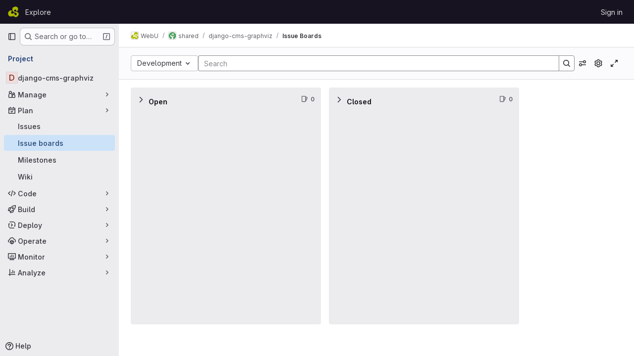

--- FILE ---
content_type: text/css; charset=utf-8
request_url: https://dev.webu.coop/assets/page_bundles/boards-18f3c9aa09864e944a16fad52960810d37599669aad7d3e9a941f8dd8dab71a2.css
body_size: 1248
content:
.is-ghost{opacity:.3;pointer-events:none}.boards-app{height:calc(calc(100vh - calc(calc(var(--header-height) + calc(var(--system-header-height) + var(--performance-bar-height))) + var(--top-bar-height)) - var(--system-footer-height)) - var(--header-height, 48px) - var(--broadcast-message-height, 0px));display:flex;flex-direction:column}@media(min-width: 576px){.boards-app{transition-property:width;transition-timing-function:ease;transition-duration:200ms;width:100%}.boards-app.is-compact{width:calc(100% - 290px)}}.board-swimlanes-headers{background-color:var(--gl-background-color-default, var(--gl-color-neutral-0, #fff))}.boards-list,.board-swimlanes{flex-grow:1;border-left:8px solid var(--gl-background-color-default);min-height:calc(calc(100vh - calc(calc(var(--header-height) + calc(var(--system-header-height) + var(--performance-bar-height))) + var(--top-bar-height)) - var(--system-footer-height)) - var(--header-height))}@media(min-width: 576px){.boards-list,.board-swimlanes{min-height:0}}.board{width:calc(85vw - 15px)}@media(min-width: 576px){.board{width:400px}}@media(max-width: 767.98px){.board.board-add-new-list{width:100%}}.board.is-collapsed .board-title-text>span,.board.is-collapsed .issue-count-badge>span{height:16px;margin:calc(50% - 8px) 0;max-width:50vh;transform-origin:center}.board-column-highlighted::after{box-shadow:0 0 0 1px var(--gl-focus-ring-inner-color), 0 0 0 3px var(--gl-focus-ring-outer-color);outline:none;content:"";position:absolute;top:-1px;bottom:-1px;left:-1px;right:-1px;pointer-events:none;opacity:0;border-radius:.25rem;animation-name:board-column-flash-border;animation-duration:1.2s;animation-fill-mode:forwards;animation-timing-function:ease-in-out}.board-column-not-applicable::after{content:"";position:absolute;top:-1px;bottom:-1px;left:-1px;right:-1px;height:100%;pointer-events:none;opacity:.96;background-color:var(--gl-feedback-warning-background-color);border-radius:.25rem}.board-column-not-applicable-content{position:absolute;z-index:1;height:100%;width:100%;color:var(--gl-feedback-warning-text-color)}@keyframes board-column-flash-border{0%,100%{opacity:0}25%,75%{opacity:1}}.board-card{background:var(--gl-background-color-default)}.board-card:last-child{margin-bottom:0}@media(min-width: 768px){.board-card:not(:hover,:focus,:focus-within,:active) .move-to-position{visibility:hidden}}@media(max-width: 991.98px){.board-card-title a{font-size:.75rem}}.board-card-assignee .avatar-counter{min-width:24px;height:24px;border-radius:24px;font-size:.625rem;position:relative}@media(max-width: 991.98px){.board-card-assignee .avatar-counter{min-width:auto;height:16px;border-radius:16px;line-height:16px}}.board-card-assignee .user-avatar-link:not(:last-of-type){margin-right:-0.5rem}@media(max-width: 991.98px){.board-card-assignee .avatar{width:16px;height:16px}.board-card-assignee{margin-bottom:0 !important}.board-card-number{font-size:.75rem}}.board-list-count{font-size:13px}.board-card-info{white-space:nowrap}.board-card-info .board-card-info-icon{vertical-align:text-top}@media(max-width: 991.98px){.board-card-info{font-size:12px}}.board-item-path.js-show-tooltip{cursor:help}.issue-boards-content{isolation:isolate}.issue-boards-content.is-focused{position:fixed;width:100%;height:100%;top:0;left:0;background:var(--white, #fff);z-index:9000}@media(max-width: 767.98px){.issue-boards-content.is-focused{padding-top:10px}}.issue-boards-content.is-focused .boards-app{height:100vh}.issue-boards-content.is-focused~#js-right-sidebar-portal .boards-sidebar{top:0 !important;z-index:calc(9000 + 1) !important}.boards-sidebar{top:calc(calc(var(--header-height) + calc(var(--system-header-height) + var(--performance-bar-height))) + var(--top-bar-height)) !important;height:auto;bottom:var(--system-footer-height);padding-bottom:.5rem}.boards-sidebar .sidebar-collapsed-icon{display:none}.boards-sidebar .show.dropdown .dropdown-menu{width:100%}.board-card-skeleton{height:110px;box-shadow:0 1px 2px rgba(0,0,0,.1)}.board-card-skeleton .board-card-skeleton-inner{width:340px;height:100px}.board-cut-line::before,.board-cut-line::after{content:"";height:1px;flex:1;border-top:1px dashed #a32c12}


--- FILE ---
content_type: text/javascript; charset=utf-8
request_url: https://dev.webu.coop/assets/webpack/322e2593.55d3f0c8.chunk.js
body_size: 5228
content:
(this.webpackJsonp=this.webpackJsonp||[]).push([["322e2593","322e2593"],{"55ts":function(e,t,n){"use strict";n("UezY"),n("z6RN"),n("hG7+"),n("RFHG"),n("xuo1"),n("v2fZ");var i=n("ewH8"),a=n("hqzR"),s=n.n(a),r=n("5duq"),l=n.n(r),o=n("U2De"),u=n.n(o),c=n("nYCY"),d=n("tb44");const g=u()((function(e){return"string"==typeof e.tag||""!==e.text.trim()})),{Fragment:h}=i.default,v=i.default.version.startsWith("3")?function(e){return e.reduce((function(e,t){return h&&t.type===h&&Array.isArray(t.children)?e.push(...t.children):e.push(t),e}),[]).filter((function(e){return!Object(d.b)(e)}))}:g,f=Object(c.a)(-1),m=l()(-2,-1);var p={name:"GlIntersperse",functional:!0,props:{separator:{type:String,default:", ",required:!1},lastSeparator:{type:String,default:"",required:!1}},render(e,t){const{props:{separator:n,lastSeparator:i},slots:a,data:r}=t;return e("span",r,s()(function(e){return function(t){return e?t.length>3?f(e,t):m(e,t):t}}(i),Object(c.b)(n),v)(a().default))}},k=n("tBpV"),S=Object(k.a)(p,void 0,void 0,!1,null,null,null);t.a=S.exports},"5duq":function(e,t,n){var i=n("k9pk")("fill",n("Z/v1"));i.placeholder=n("gkan"),e.exports=i},"6wZT":function(e,t,n){var i=n("6+df"),a=n("NDsS");e.exports=function(e){return e?i(a(e),0,4294967295):0}},"D9S+":function(e,t,n){"use strict";var i=n("gAdM"),a=n.n(i),s=n("Tmea"),r=n.n(s),l=(n("B++/"),n("z6RN"),n("47t/"),n("3UXl"),n("iyoE"),n("UezY"),n("hG7+"),n("ZzK0"),n("BzOf"),n("v2fZ"),n("35gi")),o=n("spe0"),u=n("pDO9"),c=n("F2z7"),d=n("mSGG"),g=n("NnjE"),h=n("0AwG"),v=n("W4cT"),f=n("RXYC"),m={components:{GlFilteredSearchToken:l.a,GlFilteredSearchSuggestion:o.a,GlDropdownDivider:u.a,GlDropdownSectionHeader:c.a,GlDropdownText:d.a,GlLoadingIcon:g.a},props:{config:{type:Object,required:!0},value:{type:Object,required:!0},active:{type:Boolean,required:!0},suggestionsLoading:{type:Boolean,required:!1,default:!1},suggestions:{type:Array,required:!1,default:function(){return[]}},getActiveTokenValue:{type:Function,required:!1,default:function(e,t){return e.find((function({value:e}){return e===t}))}},defaultSuggestions:{type:Array,required:!1,default:function(){return[]}},preloadedSuggestions:{type:Array,required:!1,default:function(){return[]}},valueIdentifier:{type:Function,required:!1,default:function(e){return e.id}},searchBy:{type:String,required:!1,default:void 0},appliedTokens:{type:Array,required:!1,default:function(){return[]}}},data(){var e;return{hasFetched:!1,searchKey:"",selectedTokens:[],recentSuggestions:this.config.recentSuggestionsStorageKey&&null!==(e=Object(f.c)(this.config.recentSuggestionsStorageKey,this.appliedTokens,this.valueIdentifier))&&void 0!==e?e:[]}},computed:{isRecentSuggestionsEnabled(){return Boolean(this.config.recentSuggestionsStorageKey)},suggestionsEnabled(){return!this.config.suggestionsDisabled},recentTokenIds(){return this.recentSuggestions.map(this.valueIdentifier)},preloadedTokenIds(){return this.preloadedSuggestions.map(this.valueIdentifier)},activeTokenValue(){const e=this.multiSelectEnabled&&Array.isArray(this.value.data)?a()(this.value.data):this.value.data;return this.getActiveTokenValue(this.suggestions,e)},availableDefaultSuggestions(){return[v.v,v.w].includes(this.value.operator)?this.defaultSuggestions.filter((function(e){return!v.e.includes(e.value)})):this.defaultSuggestions},availableSuggestions(){var e=this;const t=this.searchKey?this.suggestions:this.suggestions.filter((function(t){return!e.recentTokenIds.includes(e.valueIdentifier(t))&&!e.preloadedTokenIds.includes(e.valueIdentifier(t))}));return this.applyMaxSuggestions(t)},showDefaultSuggestions(){return this.availableDefaultSuggestions.length>0&&!this.searchKey},showNoMatchesText(){return this.searchKey&&!this.availableSuggestions.length},showRecentSuggestions(){return this.isRecentSuggestionsEnabled&&this.recentSuggestions.length>0&&!this.searchKey},showPreloadedSuggestions(){return this.preloadedSuggestions.length>0&&!this.searchKey},showAvailableSuggestions(){return this.availableSuggestions.length>0},searchTerm(){return this.searchBy&&this.activeTokenValue?this.activeTokenValue[this.searchBy]:void 0},multiSelectEnabled(){return this.config.multiSelect&&v.r.includes(this.value.operator)},validatedConfig(){return this.config.multiSelect&&!this.multiSelectEnabled?{...this.config,multiSelect:!1}:this.config}},watch:{active:{immediate:!0,handler(e){var t=this;if(!e&&!this.suggestions.length){[this.value.data].flat().forEach((function(e){const n=t.searchTerm?t.searchTerm:e;t.$emit("fetch-suggestions",n)}))}}},suggestionsLoading:{handler(e){e&&(this.hasFetched=!0)}},value:{deep:!0,immediate:!0,handler(e){const{data:t}=e;this.multiSelectEnabled&&t&&(Array.isArray(t)?this.selectedTokens=t:this.active||this.selectedTokens.includes(t)||(this.selectedTokens=this.selectedTokens.concat(t)))}}},methods:{handleInput:r()((function({data:e,operator:t}){if(!Array.isArray(e)&&(e||t)&&(this.searchKey=e,!this.activeTokenValue)){let t=this.searchTerm?this.searchTerm:e;t.startsWith('"')&&t.endsWith('"')?t=Object(h.B)(t):t.startsWith('"')&&(t=t.slice(1,t.length)),this.$emit("fetch-suggestions",t)}}),v.a),handleTokenValueSelected(e){if(this.multiSelectEnabled){const t=this.selectedTokens.indexOf(e);t>-1?this.selectedTokens.splice(t,1):this.selectedTokens.push(e),this.$emit("input",{...this.value,data:""})}const t=this.getActiveTokenValue(this.suggestions,e);this.isRecentSuggestionsEnabled&&t&&!this.preloadedTokenIds.includes(this.valueIdentifier(t))&&Object(f.f)(this.config.recentSuggestionsStorageKey,t)},applyMaxSuggestions(e){const{maxSuggestions:t}=this.config;return!t||t<=0?e:e.slice(0,t)}}},p=n("tBpV"),k=Object(p.a)(m,(function(){var e=this,t=e._self._c;return t("gl-filtered-search-token",e._g(e._b({attrs:{config:e.validatedConfig,value:e.value,active:e.active,"multi-select-values":e.selectedTokens},on:{input:e.handleInput,select:e.handleTokenValueSelected},scopedSlots:e._u([{key:"view-token",fn:function(t){return[e._t("view-token",null,{viewTokenProps:{...t,activeTokenValue:e.activeTokenValue,selectedTokens:e.selectedTokens}})]}},{key:"view",fn:function(t){return[e._t("view",null,{viewTokenProps:{...t,activeTokenValue:e.activeTokenValue,selectedTokens:e.selectedTokens}})]}},e.suggestionsEnabled?{key:"suggestions",fn:function(){return[e.showDefaultSuggestions?[e._l(e.availableDefaultSuggestions,(function(n){return t("gl-filtered-search-suggestion",{key:n.value,attrs:{value:n.value}},[e._v("\n        "+e._s(n.text)+"\n      ")])})),e._v(" "),t("gl-dropdown-divider")]:e._e(),e._v(" "),e.showRecentSuggestions?[t("gl-dropdown-section-header",[e._v(e._s(e.__("Recently used")))]),e._v(" "),e._t("suggestions-list",null,{suggestions:e.recentSuggestions,selections:e.selectedTokens}),e._v(" "),t("gl-dropdown-divider")]:e._e(),e._v(" "),e.showPreloadedSuggestions?e._t("suggestions-list",null,{suggestions:e.preloadedSuggestions,selections:e.selectedTokens}):e._e(),e._v(" "),e.suggestionsLoading?t("gl-loading-icon",{attrs:{size:"sm"}}):e.showAvailableSuggestions?[e._t("suggestions-list",null,{suggestions:e.availableSuggestions,selections:e.selectedTokens})]:e.showNoMatchesText?t("gl-dropdown-text",[e._v("\n      "+e._s(e.__("No matches found"))+"\n    ")]):e.hasFetched?t("gl-dropdown-text",[e._v(e._s(e.__("No suggestions found")))]):e._e(),e._v(" "),e._t("footer")]},proxy:!0}:null],null,!0)},"gl-filtered-search-token",e.$attrs,!1),e.$listeners))}),[],!1,null,null,null);t.a=k.exports},F2z7:function(e,t,n){"use strict";var i=n("zNqO"),a=n("lgrP"),s=n("n64d"),r=n("EXdk"),l=n("MGi3"),o=n("eOJu"),u=n("Cn4y");const c=Object(u.c)({id:Object(u.b)(r.r),tag:Object(u.b)(r.r,"header"),variant:Object(u.b)(r.r)},s.g);var d={name:"GlDropdownHeader",components:{BDropdownHeader:Object(i.c)({name:s.g,functional:!0,props:c,render(e,{props:t,data:n,children:i}){const{tag:s,variant:r}=t;return e("li",Object(a.a)(Object(o.j)(n,["attrs"]),{attrs:{role:"presentation"}}),[e(s,{staticClass:"dropdown-header",class:{["text-"+r]:r},attrs:{...n.attrs||{},id:t.id||null,role:Object(l.t)(s,"header")?null:"heading"},ref:"header"},i)])}})},inheritAttrs:!1},g=n("tBpV"),h=Object(g.a)(d,(function(){return(0,this._self._c)("b-dropdown-header",this._g(this._b({staticClass:"gl-dropdown-section-header"},"b-dropdown-header",this.$attrs,!1),this.$listeners),[this._t("default")],2)}),[],!1,null,null,null);t.a=h.exports},Rk7e:function(e,t,n){var i=n("yueo"),a=n("0Y/0"),s=n("XVTP"),r=n("hL/J"),l=n("P/Kr"),o=n("QYRJ");e.exports=function(e){return a((function(t){var n=t.length,a=n,u=i.prototype.thru;for(e&&t.reverse();a--;){var c=t[a];if("function"!=typeof c)throw new TypeError("Expected a function");if(u&&!d&&"wrapper"==r(c))var d=new i([],!0)}for(a=d?a:n;++a<n;){c=t[a];var g=r(c),h="wrapper"==g?s(c):void 0;d=h&&o(h[0])&&424==h[1]&&!h[4].length&&1==h[9]?d[r(h[0])].apply(d,h[3]):1==c.length&&o(c)?d[g]():d.thru(c)}return function(){var e=arguments,i=e[0];if(d&&1==e.length&&l(i))return d.plant(i).value();for(var a=0,s=n?t[a].apply(this,e):i;++a<n;)s=t[a].call(this,s);return s}}))}},SmUC:function(e,t,n){var i=n("k9pk")("flowRight",n("uwHt"));i.placeholder=n("gkan"),e.exports=i},U2De:function(e,t,n){var i=n("k9pk")("filter",n("xzHw"));i.placeholder=n("gkan"),e.exports=i},"X/mm":function(e,t){var n={kind:"Document",definitions:[{kind:"OperationDefinition",operation:"query",name:{kind:"Name",value:"usersAutocomplete"},variableDefinitions:[{kind:"VariableDefinition",variable:{kind:"Variable",name:{kind:"Name",value:"fullPath"}},type:{kind:"NonNullType",type:{kind:"NamedType",name:{kind:"Name",value:"ID"}}},directives:[]},{kind:"VariableDefinition",variable:{kind:"Variable",name:{kind:"Name",value:"search"}},type:{kind:"NamedType",name:{kind:"Name",value:"String"}},directives:[]},{kind:"VariableDefinition",variable:{kind:"Variable",name:{kind:"Name",value:"isProject"}},type:{kind:"NamedType",name:{kind:"Name",value:"Boolean"}},defaultValue:{kind:"BooleanValue",value:!1},directives:[]}],directives:[],selectionSet:{kind:"SelectionSet",selections:[{kind:"Field",name:{kind:"Name",value:"group"},arguments:[{kind:"Argument",name:{kind:"Name",value:"fullPath"},value:{kind:"Variable",name:{kind:"Name",value:"fullPath"}}}],directives:[{kind:"Directive",name:{kind:"Name",value:"skip"},arguments:[{kind:"Argument",name:{kind:"Name",value:"if"},value:{kind:"Variable",name:{kind:"Name",value:"isProject"}}}]}],selectionSet:{kind:"SelectionSet",selections:[{kind:"Field",name:{kind:"Name",value:"id"},arguments:[],directives:[]},{kind:"Field",name:{kind:"Name",value:"autocompleteUsers"},arguments:[{kind:"Argument",name:{kind:"Name",value:"search"},value:{kind:"Variable",name:{kind:"Name",value:"search"}}}],directives:[],selectionSet:{kind:"SelectionSet",selections:[{kind:"Field",name:{kind:"Name",value:"id"},arguments:[],directives:[]},{kind:"Field",name:{kind:"Name",value:"avatarUrl"},arguments:[],directives:[]},{kind:"Field",name:{kind:"Name",value:"name"},arguments:[],directives:[]},{kind:"Field",name:{kind:"Name",value:"username"},arguments:[],directives:[]}]}}]}},{kind:"Field",name:{kind:"Name",value:"project"},arguments:[{kind:"Argument",name:{kind:"Name",value:"fullPath"},value:{kind:"Variable",name:{kind:"Name",value:"fullPath"}}}],directives:[{kind:"Directive",name:{kind:"Name",value:"include"},arguments:[{kind:"Argument",name:{kind:"Name",value:"if"},value:{kind:"Variable",name:{kind:"Name",value:"isProject"}}}]}],selectionSet:{kind:"SelectionSet",selections:[{kind:"Field",name:{kind:"Name",value:"id"},arguments:[],directives:[]},{kind:"Field",name:{kind:"Name",value:"autocompleteUsers"},arguments:[{kind:"Argument",name:{kind:"Name",value:"search"},value:{kind:"Variable",name:{kind:"Name",value:"search"}}}],directives:[],selectionSet:{kind:"SelectionSet",selections:[{kind:"Field",name:{kind:"Name",value:"id"},arguments:[],directives:[]},{kind:"Field",name:{kind:"Name",value:"avatarUrl"},arguments:[],directives:[]},{kind:"Field",name:{kind:"Name",value:"name"},arguments:[],directives:[]},{kind:"Field",name:{kind:"Name",value:"username"},arguments:[],directives:[]}]}}]}}]}}],loc:{start:0,end:419}};n.loc.source={body:"query usersAutocomplete($fullPath: ID!, $search: String, $isProject: Boolean = false) {\n  group(fullPath: $fullPath) @skip(if: $isProject) {\n    id\n    autocompleteUsers(search: $search) {\n      id\n      avatarUrl\n      name\n      username\n    }\n  }\n  project(fullPath: $fullPath) @include(if: $isProject) {\n    id\n    autocompleteUsers(search: $search) {\n      id\n      avatarUrl\n      name\n      username\n    }\n  }\n}\n",name:"GraphQL request",locationOffset:{line:1,column:1}};var i={};function a(e,t){for(var n=0;n<e.definitions.length;n++){var i=e.definitions[n];if(i.name&&i.name.value==t)return i}}n.definitions.forEach((function(e){if(e.name){var t=new Set;!function e(t,n){if("FragmentSpread"===t.kind)n.add(t.name.value);else if("VariableDefinition"===t.kind){var i=t.type;"NamedType"===i.kind&&n.add(i.name.value)}t.selectionSet&&t.selectionSet.selections.forEach((function(t){e(t,n)})),t.variableDefinitions&&t.variableDefinitions.forEach((function(t){e(t,n)})),t.definitions&&t.definitions.forEach((function(t){e(t,n)}))}(e,t),i[e.name.value]=t}})),e.exports=n,e.exports.usersAutocomplete=function(e,t){var n={kind:e.kind,definitions:[a(e,t)]};e.hasOwnProperty("loc")&&(n.loc=e.loc);var s=i[t]||new Set,r=new Set,l=new Set;for(s.forEach((function(e){l.add(e)}));l.size>0;){var o=l;l=new Set,o.forEach((function(e){r.has(e)||(r.add(e),(i[e]||new Set).forEach((function(e){l.add(e)})))}))}return r.forEach((function(t){var i=a(e,t);i&&n.definitions.push(i)})),n}(n,"usersAutocomplete")},"Z/v1":function(e,t,n){var i=n("mG8k"),a=n("etTJ");e.exports=function(e,t,n,s){var r=null==e?0:e.length;return r?(n&&"number"!=typeof n&&a(e,t,n)&&(n=0,s=r),i(e,t,n,s)):[]}},hqzR:function(e,t,n){e.exports=n("SmUC")},mG8k:function(e,t,n){var i=n("NDsS"),a=n("6wZT");e.exports=function(e,t,n,s){var r=e.length;for((n=i(n))<0&&(n=-n>r?0:r+n),(s=void 0===s||s>r?r:i(s))<0&&(s+=r),s=n>s?0:a(s);n<s;)e[n++]=t;return e}},rQ01:function(e,t){e.exports=function(e){for(var t=-1,n=null==e?0:e.length,i=0,a=[];++t<n;){var s=e[t];s&&(a[i++]=s)}return a}},srX6:function(e,t,n){var i=n("2v8U");e.exports=function(e,t){var n=[];return i(e,(function(e,i,a){t(e,i,a)&&n.push(e)})),n}},uwHt:function(e,t,n){var i=n("Rk7e")(!0);e.exports=i},w63v:function(e,t,n){"use strict";n.r(t);var i=n("rQ01"),a=n.n(i),s=(n("B++/"),n("z6RN"),n("47t/"),n("HTBS")),r=n("d85j"),l=n("55ts"),o=n("spe0"),u=n("jlnU"),c=n("/lV4"),d=n("AxUD"),g=n("X/mm"),h=n.n(g),v=n("W4cT"),f={components:{BaseToken:n("D9S+").a,GlAvatar:s.a,GlIcon:r.a,GlIntersperse:l.a,GlFilteredSearchSuggestion:o.a},props:{config:{type:Object,required:!0},value:{type:Object,required:!0},active:{type:Boolean,required:!0}},data(){return{users:this.config.initialUsers||[],allUsers:this.config.initialUsers||[],loading:!1}},computed:{defaultUsers(){return this.config.defaultUsers||v.x},preloadedUsers(){return this.config.preloadedUsers||[]},namespace(){return this.config.isProject?d.u:d.t},fetchUsersQuery(){return this.config.fetchUsers?this.config.fetchUsers:this.fetchUsersBySearchTerm}},methods:{getActiveUser(e,t){var n=this;return e.find((function(e){return n.getUsername(e).toLowerCase()===t.toLowerCase()}))},getAvatarUrl:e=>(null==e?void 0:e.avatarUrl)||(null==e?void 0:e.avatar_url),getUsername:e=>e.username,displayNameFor(e){var t;return(null===(t=this.getActiveUser(this.allUsers,e))||void 0===t?void 0:t.name)||e},avatarFor(e){const t=this.getActiveUser(this.allUsers,e);return this.getAvatarUrl(t)},fetchUsersBySearchTerm(e){var t=this;return this.$apollo.query({query:h.a,variables:{fullPath:this.config.fullPath,search:e,isProject:this.config.isProject}}).then((function({data:e}){var n;return null===(n=e[t.namespace])||void 0===n?void 0:n.autocompleteUsers}))},fetchUsers(e){var t=this;this.loading=!0;(this.config.fetchPath?this.config.fetchUsers(this.config.fetchPath,e):this.fetchUsersQuery(e)).then((function(e){t.users=Array.isArray(e)?a()(e):a()(e.data),t.allUsers=t.allUsers.concat(t.users)})).catch((function(){return Object(u.createAlert)({message:Object(c.a)("There was a problem fetching users.")})})).finally((function(){t.loading=!1}))}}},m=n("tBpV"),p=Object(m.a)(f,(function(){var e=this,t=e._self._c;return t("base-token",e._g(e._b({attrs:{config:e.config,value:e.value,active:e.active,"suggestions-loading":e.loading,suggestions:e.users,"get-active-token-value":e.getActiveUser,"default-suggestions":e.defaultUsers,"preloaded-suggestions":e.preloadedUsers,"value-identifier":e.getUsername},on:{"fetch-suggestions":e.fetchUsers},scopedSlots:e._u([{key:"view",fn:function({viewTokenProps:{inputValue:n,activeTokenValue:i,selectedTokens:a}}){return[a.length>0?t("gl-intersperse",{attrs:{separator:","}},e._l(a,(function(n,i){return t("span",{key:n,class:{"gl-ml-2":i>0}},[t("gl-avatar",{staticClass:"gl-mr-1",attrs:{size:16,src:e.avatarFor(n)}}),e._v(e._s(e.displayNameFor(n)))],1)})),0):[i?t("gl-avatar",{staticClass:"gl-mr-2",attrs:{size:16,src:e.getAvatarUrl(i)}}):e._e(),e._v("\n      "+e._s(i?i.name:n)+"\n    ")]]}},{key:"suggestions-list",fn:function({suggestions:n,selections:i=[]}){return e._l(n,(function(n){return t("gl-filtered-search-suggestion",{key:e.getUsername(n),attrs:{value:e.getUsername(n)}},[t("div",{staticClass:"gl-flex gl-items-center",class:{"gl-pl-6":!i.includes(e.getUsername(n))}},[i.includes(e.getUsername(n))?t("gl-icon",{staticClass:"gl-mr-3 gl-shrink-0",attrs:{name:"check",variant:"subtle"}}):e._e(),e._v(" "),t("gl-avatar",{attrs:{size:32,src:e.getAvatarUrl(n)}}),e._v(" "),t("div",[t("div",[e._v(e._s(n.name))]),e._v(" "),t("div",[e._v("@"+e._s(e.getUsername(n)))])])],1)])}))}}])},"base-token",e.$attrs,!1),e.$listeners))}),[],!1,null,null,null);t.default=p.exports},xzHw:function(e,t,n){var i=n("seaz"),a=n("srX6"),s=n("nHTl"),r=n("P/Kr");e.exports=function(e,t){return(r(e)?i:a)(e,s(t,3))}}}]);
//# sourceMappingURL=322e2593.55d3f0c8.chunk.js.map